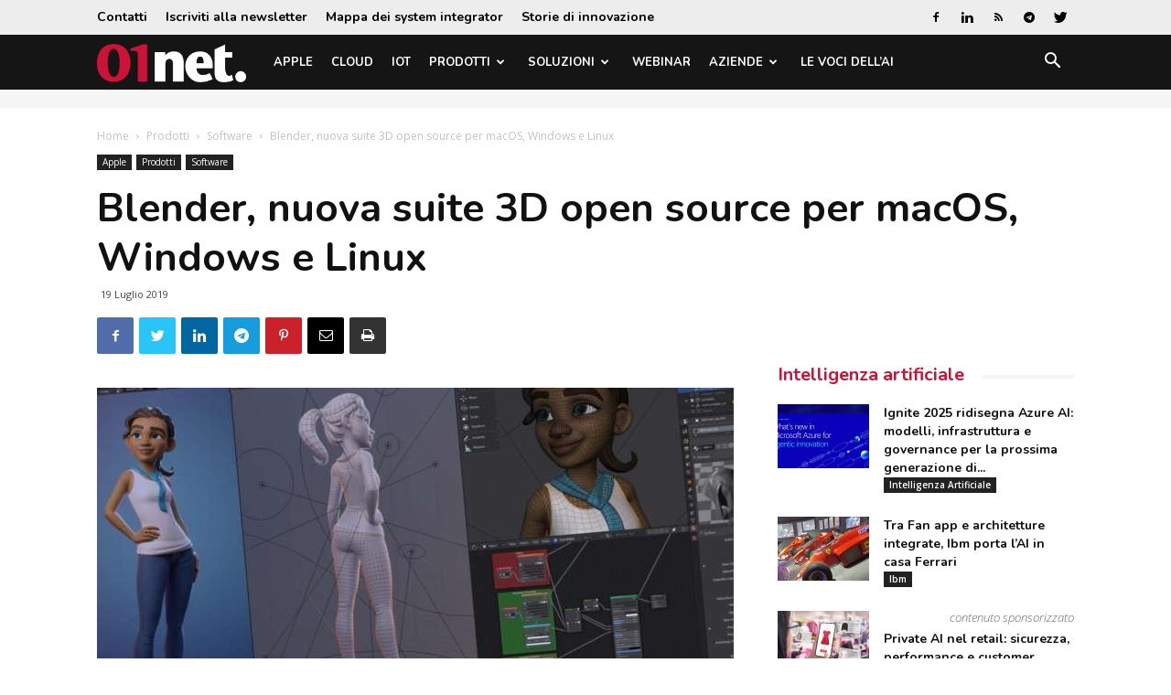

--- FILE ---
content_type: text/html; charset=utf-8
request_url: https://www.google.com/recaptcha/api2/aframe
body_size: 268
content:
<!DOCTYPE HTML><html><head><meta http-equiv="content-type" content="text/html; charset=UTF-8"></head><body><script nonce="_zoENLHC4X5rfwy63NM_ow">/** Anti-fraud and anti-abuse applications only. See google.com/recaptcha */ try{var clients={'sodar':'https://pagead2.googlesyndication.com/pagead/sodar?'};window.addEventListener("message",function(a){try{if(a.source===window.parent){var b=JSON.parse(a.data);var c=clients[b['id']];if(c){var d=document.createElement('img');d.src=c+b['params']+'&rc='+(localStorage.getItem("rc::a")?sessionStorage.getItem("rc::b"):"");window.document.body.appendChild(d);sessionStorage.setItem("rc::e",parseInt(sessionStorage.getItem("rc::e")||0)+1);localStorage.setItem("rc::h",'1768921803927');}}}catch(b){}});window.parent.postMessage("_grecaptcha_ready", "*");}catch(b){}</script></body></html>

--- FILE ---
content_type: application/javascript; charset=utf-8
request_url: https://fundingchoicesmessages.google.com/f/AGSKWxWaK6EVSwCljKDUIeZMGI1bChBTW1sAvfJkCeE2Hj67xV3HfEFhwJ4m77JOqeKN7UXsYOr6B0JGZpPc0gsFYUVa7CfWJfU2bn1Y7f5soahBNLEf6lCgkGZuYPrS6TiQ1cFBvAnh1oRzwT9vEQ_o8JtSHTiQnjiHQHq891vDu-XnfCsA-2j27vgi5U4=/_/aff.htm/adfr./admeasure./sadasds.js_house_ad_
body_size: -1292
content:
window['dc8189ef-7cbe-4334-b56d-f1e2cf7d4e7b'] = true;